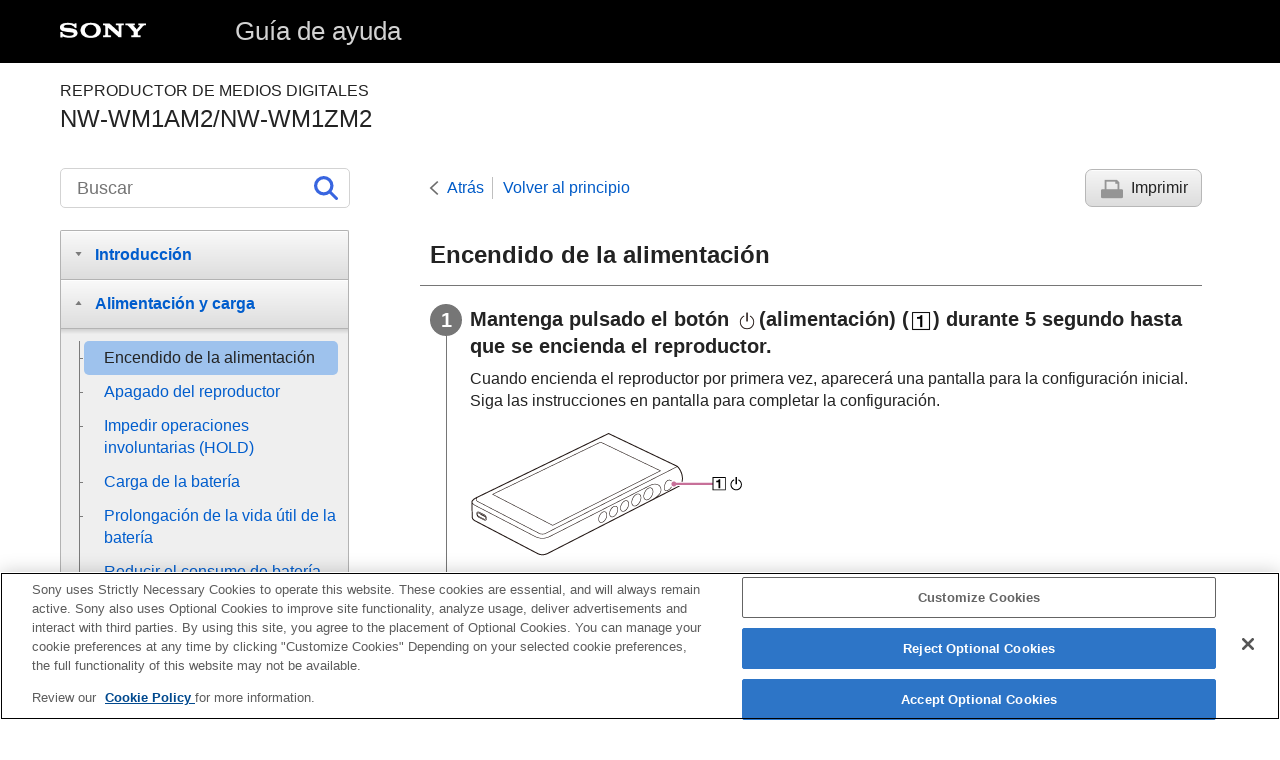

--- FILE ---
content_type: text/html
request_url: https://helpguide.sony.net/dmp/nwwm1m2/v1/es/contents/TP1000463877.html
body_size: 17209
content:
<!DOCTYPE html>
<html lang="es" dir="ltr" data-manual-number="5-031-748-41(3)">
<head>
<!-- saved from url=(0016)http://localhost -->
<script src="https://assets.adobedtm.com/962889cb281b/3af702a3fc3d/launch-2f7ca77418cb.min.js" async></script>
<meta charset="utf-8" />
<meta http-equiv="X-UA-Compatible" content="IE=edge" />
<meta name="format-detection" content="telephone=no" />
<meta name="viewport" content="width=device-width" />
<meta name="author" content="Sony Corporation" />
<meta name="copyright" content="Copyright 2022 Sony Corporation" />
<meta name="description" content="" />
<meta name="keywords" content="REPRODUCTOR DE MEDIOS DIGITALES,NW-WM1AM2/NW-WM1ZM2" />

<title>NW-WM1AM2/NW-WM1ZM2 | Guía de ayuda | Encendido de la alimentación</title>
<link href="../common/css/master.css" rel="stylesheet" />
<!--[if lt IE 9]><link href="../common/css/master_ie8.css" rel="stylesheet" /><![endif]-->
<link href="../common/css/en.css" rel="stylesheet" />
<link id="print_css" href="../common/css/print.css" rel="stylesheet" media="print" />
<!--[if lt IE 9]><script src="../common/js/html5shiv-printshiv.js"></script><![endif]-->
<script src="../search/resource.json" charset="utf-8"></script>
<script src="../common/js/search_library.js" charset="utf-8"></script>
<script src="../common/js/onload.js" charset="utf-8"></script>
<script src="../common/js/run_head.js" charset="utf-8"></script>

</head>
<body data-page-type="contents">

<header role="banner">
<div class="global">
<div class="inner"><img src="../common/img/logo.png" alt="SONY" class="global-logo" /><a href="../index.html" class="global-title">Guía de ayuda</a></div>
</div><!-- /.global -->
<div class="manual-name">
<div class="inner">
<h1><span class="category-name">REPRODUCTOR DE MEDIOS DIGITALES</span><span class="model-name">NW-WM1AM2/NW-WM1ZM2<span class="model-number"></span></span></h1>
</div>
</div><!-- /.manual-name -->
</header>

<div class="inner">
<div class="utility">
<ul class="utility-nav">
<li class="utility-menu"><a href="#menu"><img src="../common/img/icon_utility_menu.png" alt="menu" /></a></li>
<li class="utility-search"><a href="#header-search" id="header-search-toggle"><img src="../common/img/icon_utility_search.png" alt="Buscar" /></a></li>
</ul>
<form class="form-search" id="header-search" role="search" onsubmit="return false;">
<div><input type="text" id="id_search" class="form-search-input" value="" title="Buscar" aria-label="Buscar" onkeydown="fncSearchKeyDown(event.keyCode, this.value);" /><input type="image" id="id_search_button" class="form-search-button" alt="Buscar" src="../common/img/icon_search.svg" /></div>
</form>
</div><!-- /.utility -->

<noscript>
<div class="noscript">
<p>JavaScript está inhabilitado.</p>
<p>Habilita JavaScript y vuelve a cargar la página.</p>
</div>
</noscript>

<ul class="page-nav">
<li class="back"><a href="javascript:history.back();">Atrás</a></li>
<li class="top"><a href="../index.html">Volver al principio</a></li>
<li class="print"><a href="javascript:openPrintWindow();">Imprimir</a></li>
</ul><!-- /.page-nav -->

<main role="main" id="main">
<h2 id="id_title">Encendido de la alimentación</h2>
<div id="id_content">

<div class="taskbody">
  <ol class="step-list">
    <li class="step">
<div class="step-desc">Mantenga pulsado el botón <img src="image/souni_e1c8.png" alt="" />(alimentación) (<img src="image/souni_box_p_1.png" alt="1" />) durante 5 segundo hasta que se encienda el reproductor.</div>
      <div class="stepresult">
        <p>Cuando encienda el reproductor por primera vez, aparecerá una pantalla para la configuración inicial. Siga las instrucciones en pantalla para completar la configuración.</p>
        <p class="img-left">
<img src="image/i_wm_0010_power.png" alt="" style="display:block;" />
</p>
      </div>
    </li>
  </ol>
  <div class="postreq">
    <div class="hint">
<h4>Sugerencia</h4>
      
      <ul>
        <li>La pantalla se apagará automáticamente si no se utiliza el reproductor durante un determinado período de tiempo. Para encender la pantalla, pulse el botón <img src="image/souni_e1c8.png" alt="" />(alimentación) (<img src="image/souni_box_p_1.png" alt="1" />).</li>
        <li>Para ahorrar energía de la batería, ajuste [Encendido auto. des.]. El reproductor se apagará automáticamente si no lo utiliza durante un determinado periodo de tiempo tras hacer una pausa en la reproducción. Deslice la pantalla [Inicio de WALKMAN] hacia arriba. Toque los elementos del menú en el orden siguiente.<br />
<img src="image/c_android_settings_label.png" alt="" /> [Ajustes] － [Batería] － [Encendido auto. des.].</li>
      </ul>
    </div>
    <div class="note">
<h4>Nota</h4>
      
      <ul>
        <li>Es posible que el reproductor no se encienda si el nivel de batería es bajo. Cargue el reproductor durante unos 30 minuto.</li>
      </ul>
    </div>
    <p id="cr0001" class="img-left">
<img src="image/disclaimer_line_space150.png" alt="" style="display:block;" /> <p class="supplemental"> El contenido de la Guía de ayuda puede variar sin previo aviso debido a actualizaciones de las especificaciones del producto.</p>
<p class="supplemental"> Esta Guía de ayuda se ha traducido mediante traducción automática.</p>
    </p>
  </div>
</div>

</div><!-- /#id_content -->
<div class="return-pagetop"><a href="#top">Ir al principio de la página</a></div>

<aside role="complementary" class="related-topic">
<div class="related-topic">
<h3>Tema relacionado</h3> 
<ul>
<li><a href="TP1000463802.html">Establecer la configuración inicial</a></li>
<li><a href="TP1000463893.html">Carga de la batería</a></li>
<li><a href="TP1000463813.html">Apagado del reproductor</a></li>
</ul>
</div>
</aside>

<div id="questionnaire" class="questionnaire"></div>
<div class="topic-number"></div>
</main>

<div id="sub">
<div class="scrollable">
<nav role="navigation" id="menu">
<ul class="level1">
<li><button type="button"><span>Introducción</span></button>
<ul class="level2">
<li><a href="TP1000463795.html"><span>Antes del primer uso</span></a></li>
<li><a href="TP1000463781.html"><span>Manuales e información general</span></a></li>
<li><a href="TP1000558541.html"><span>Comprobación del contenido del paquete</span></a></li>
<li><button type="button"><span>Uso de los accesorios suministrados</span></button>
<ul class="level3">
<li><a href="TP1000558538.html"><span>Utilización de las tapas de las tomas de auriculares</span></a></li>
<li><a href="TP1000558544.html"><span>Uso del estuche de piel</span></a></li>
</ul>
</li>
<li><a href="TP1000463802.html"><span>Establecer la configuración inicial</span></a></li>
</ul>
</li>
<li><button type="button"><span>Alimentación y carga</span></button>
<ul class="level2">
<li><a href="TP1000463877.html"><span>Encendido de la alimentación</span></a></li>
<li><a href="TP1000463813.html"><span>Apagado del reproductor</span></a></li>
<li><a href="TP1000463872.html"><span>Impedir operaciones involuntarias (HOLD)</span></a></li>
<li><a href="TP1000463893.html"><span>Carga de la batería</span></a></li>
<li><a href="TP1000558540.html"><span>Prolongación de la vida útil de la batería</span></a></li>
<li><a href="TP1000463876.html"><span>Reducir el consumo de batería</span></a></li>
<li><a href="TP1000463779.html"><span>Notas sobre la carga de la batería</span></a></li>
</ul>
</li>
<li><button type="button"><span>Tarjetas microSD</span></button>
<ul class="level2">
<li><a href="TP1000463784.html"><span>Uso de una tarjeta microSD</span></a></li>
<li><a href="TP1000463796.html"><span>Notas sobre las tarjetas microSD</span></a></li>
</ul>
</li>
<li><button type="button"><span>Funciones básicas</span></button>
<ul class="level2">
<li><a href="TP1000558542.html"><span>Componentes y controles</span></a></li>
<li><button type="button"><span>Operaciones de la pantalla de inicio</span></button>
<ul class="level3">
<li><a href="TP1000558543.html"><span>Pantalla [Inicio de WALKMAN]</span></a></li>
<li><a href="TP1000463810.html"><span>Pantalla de inicio de Android</span></a></li>
<li><a href="TP1000463829.html"><span>Visualización de la pantalla Todas las aplicaciones</span></a></li>
<li><a href="TP1000463818.html"><span>Visualización del panel de ajustes rápidos</span></a></li>
<li><a href="TP1000558537.html"><span>Cambio de la pantalla de inicio</span></a></li>
</ul>
</li>
<li><button type="button"><span>Operaciones de la pantalla</span></button>
<ul class="level3">
<li><a href="TP1000463782.html"><span>Cómo utilizar las distintas pantallas de “Reproductor de música”</span></a></li>
<li><a href="TP1000463775.html"><span>Pantalla de biblioteca de “Reproductor de música”</span></a></li>
<li><a href="TP1000463811.html"><span>Pantalla de reproducción de “Reproductor de música”</span></a></li>
<li><a href="TP1000463806.html"><span>Pantalla de cola de reproducción de “Reproductor de música”</span></a></li>
<li><a href="TP1000463777.html"><span>Pantalla Favoritos en “Reproductor de música”</span></a></li>
<li><a href="TP1000463827.html"><span>Pantallas de ajuste del sonido para “Reproductor de música”</span></a></li>
</ul>
</li>
<li><a href="TP1000463783.html"><span>Lista de iconos que se muestran en la barra de estado</span></a></li>
<li><a href="TP1000463871.html"><span>Visualización de una guía para disfrutar de sonido de alta calidad</span></a></li>
<li><a href="TP1000463807.html"><span>Ajuste del bloqueo de pantalla</span></a></li>
<li><a href="TP1000464484.html"><span>Ajuste del volumen</span></a></li>
<li><a href="TP1000460449.html"><span>Funcionamiento del volumen según las directivas</span></a></li>
</ul>
</li>
<li><button type="button"><span>Transferencia de música</span></button>
<ul class="level2">
<li><a href="TP1000463832.html"><span>Preparación de contenido de música</span></a></li>
<li><a href="TP1000463798.html"><span>Compra de contenido de audio de alta resolución utilizando un ordenador</span></a></li>
<li><button type="button"><span>Uso de un ordenador Windows</span></button>
<ul class="level3">
<li><a href="TP1000463874.html"><span>Instalación de Music Center for PC (Windows)</span></a></li>
<li><a href="TP1000463880.html"><span>Transferir contenido desde un ordenador Windows con Music Center for PC</span></a></li>
<li><a href="TP1000464583.html"><span>Transferencia de contenido mediante el Explorador de Windows</span></a></li>
<li><a href="TP1000463870.html"><span>
  Importación de contenido de “Reproductor de música” en Music Center for PC
  
</span></a></li>
</ul>
</li>
<li><a href="TP1000463865.html"><span>Transferencia de contenido utilizando un ordenador Mac</span></a></li>
<li><a href="TP1000464486.html"><span>Agregar información de letra con un ordenador</span></a></li>
<li><a href="TP1000464483.html"><span>Notas sobre la transferencia de contenido desde un ordenador</span></a></li>
</ul>
</li>
<li><button type="button"><span>Uso de servicios de música a través de una conexión Wi-Fi</span></button>
<ul class="level2">
<li><a href="TP1000463833.html"><span>Conexión del reproductor a una red Wi-Fi</span></a></li>
<li><button type="button"><span>Cuenta de Google</span></button>
<ul class="level3">
<li><a href="TP1000463794.html"><span>Configuración de una cuenta de Google</span></a></li>
</ul>
</li>
<li><a href="TP1000463823.html"><span>Compra de contenido de música de servicios de música en línea utilizando el reproductor</span></a></li>
<li><a href="TP1000463778.html"><span>Compra de contenido de audio de alta resolución utilizando el reproductor</span></a></li>
<li><a href="TP1000463831.html"><span>Instalación de aplicaciones para disfrutar de servicios de música en línea</span></a></li>
<li><a href="TP1000465683.html"><span>Uso del servicio 360 Reality Audio</span></a></li>
<li><a href="TP1000463780.html"><span>Notas sobre las conexiones Wi-Fi</span></a></li>
<li><a href="TP1000558539.html"><span>Notas sobre seguridad cuando se conecta a Internet</span></a></li>
</ul>
</li>
<li><button type="button"><span>Reproducción, organización o eliminación de música</span></button>
<ul class="level2">
<li><a href="TP1000463820.html"><span>Reproducción de música</span></a></li>
<li><a href="TP1000463799.html"><span>Métodos de reproducción</span></a></li>
<li><button type="button"><span>Visualización de la letra</span></button>
<ul class="level3">
<li><a href="TP1000463875.html"><span>Obtener información de la letra</span></a></li>
<li><a href="TP1000463804.html"><span>Visualización de la letra</span></a></li>
</ul>
</li>
<li><a href="TP1000558536.html"><span>Administración de listas de reproducción en “Reproductor de música”</span></a></li>
<li><a href="TP1000463803.html"><span>Importar listas de reproducción desde un ordenador Windows, reproducir o eliminar listas de reproducción en “Reproductor de música”</span></a></li>
<li><a href="TP1000463825.html"><span>Gestión de favoritos en “Reproductor de música”</span></a></li>
<li><a href="TP1000463805.html"><span>Eliminación de pistas de “Reproductor de música”</span></a></li>
</ul>
</li>
<li><button type="button"><span>Escuchar música con dispositivos Bluetooth</span></button>
<ul class="level2">
<li><a href="TP1000464082.html"><span>Conectar el reproductor a un dispositivo Bluetooth no emparejado por primera vez</span></a></li>
<li><a href="TP1000464146.html"><span>Conectar el reproductor a un dispositivo Bluetooth emparejado</span></a></li>
<li><a href="TP1000465338.html"><span>Configuración de la función Bluetooth</span></a></li>
<li><a href="TP1000463828.html"><span>Notas sobre la función Bluetooth</span></a></li>
</ul>
</li>
<li><button type="button"><span>Funciones diversas</span></button>
<ul class="level2">
<li><button type="button"><span>Utilización de la función USB-DAC</span></button>
<ul class="level3">
<li><a href="TP1000462212.html"><span>Disfrutar de contenido musical en un ordenador con la calidad de sonido del reproductor (función USB-DAC)</span></a></li>
<li><a href="TP1000462266.html"><span>Pantalla USB-DAC de “Reproductor de música”</span></a></li>
</ul>
</li>
<li><a href="TP1000463826.html"><span>Ajuste del sonido</span></a></li>
<li><a href="TP1000465667.html"><span>Utilización de la función Transmisión en alta resolución</span></a></li>
<li><a href="TP1000463812.html"><span>Menú ajustes de “Reproductor de música”</span></a></li>
<li><button type="button"><span>Reiniciar, formatear o inicializar el reproductor</span></button>
<ul class="level3">
<li><a href="TP1000463816.html"><span>Reinicio del reproductor</span></a></li>
<li><a href="TP1000463801.html"><span>Formateo del reproductor</span></a></li>
<li><a href="TP1000464147.html"><span>Formatear una tarjeta microSD</span></a></li>
</ul>
</li>
<li><button type="button"><span>Información diversa y actualizaciones del sistema</span></button>
<ul class="level3">
<li><a href="TP1000464485.html"><span>Comprobación de información sobre el reproductor</span></a></li>
<li><a href="TP1000463821.html"><span>Actualización del software del sistema</span></a></li>
</ul>
</li>
</ul>
</li>
<li><button type="button"><span>Anuncio</span></button>
<ul class="level2">
<li><a href="TP1000463800.html"><span>Notas sobre el manejo del reproductor</span></a></li>
<li><a href="TP1000458376.html"><span>Notas sobre los auriculares</span></a></li>
<li><a href="TP1000458388.html"><span>Notas sobre la batería integrada</span></a></li>
<li><a href="TP1000463830.html"><span>Notas sobre los datos de muestra</span></a></li>
<li><a href="TP1000463797.html"><span>Información general</span></a></li>
<li><a href="TP1000463785.html"><span>Mantenimiento</span></a></li>
<li><a href="TP1000463793.html"><span>Sitio web de asistencia a clientes</span></a></li>
</ul>
</li>
<li><button type="button"><span>Especificaciones</span></button>
<ul class="level2">
<li><a href="TP1000558545.html"><span>Especificaciones</span></a></li>
<li><a href="TP1000558546.html"><span>Vida útil de la batería</span></a></li>
<li><a href="TP1000558547.html"><span>Número máximo de canciones que se pueden grabar</span></a></li>
<li><a href="TP1000558548.html"><span>Formatos admitidos</span></a></li>
<li><a href="TP1000558549.html"><span>Requisitos del sistema</span></a></li>
</ul>
</li>
</ul>
<div class="nav_link_helpguide" style="display:none;">
<p></p>
<p style="word-break : break-all;"><a href=""></a></p></div>
</nav>

<footer role="contentinfo">
<div class="manual-number" dir="ltr">5-031-748-41(3)</div>
<div class="manual-copyright" dir="ltr">Copyright 2022 Sony Corporation</div>
</footer>
</div>
</div><!-- /.sub -->
<div class="return-pagetop-s"><a href="#top"><img src="../common/img/arrow_return_pagetop_s.png" alt="Ir al principio de la página" /></a></div>
</div><!-- /.inner -->
<script src="../common/js/jquery.min.js" type="text/javascript" charset="utf-8"></script>
<script src="../common/js/run_foot.js" type="text/javascript" charset="utf-8"></script>
</body>
</html>
